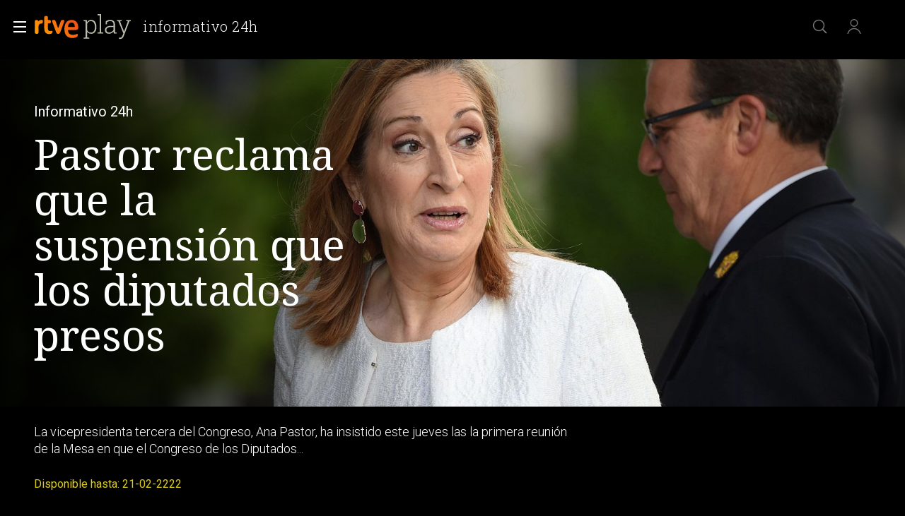

--- FILE ---
content_type: application/javascript; charset=UTF-8
request_url: https://dev.visualwebsiteoptimizer.com/j.php?a=864486&u=https%3A%2F%2Fwww.rtve.es%2Fplay%2Fvideos%2Finformativo-24h%2Fcongreso-pastor-reclama-suspension-diputados-presos%2F5235704%2F&vn=2.1&x=true
body_size: 12259
content:
(function(){function _vwo_err(e){function gE(e,a){return"https://dev.visualwebsiteoptimizer.com/ee.gif?a=864486&s=j.php&_cu="+encodeURIComponent(window.location.href)+"&e="+encodeURIComponent(e&&e.message&&e.message.substring(0,1e3)+"&vn=")+(e&&e.code?"&code="+e.code:"")+(e&&e.type?"&type="+e.type:"")+(e&&e.status?"&status="+e.status:"")+(a||"")}var vwo_e=gE(e);try{typeof navigator.sendBeacon==="function"?navigator.sendBeacon(vwo_e):(new Image).src=vwo_e}catch(err){}}try{var extE=0,prevMode=false;window._VWO_Jphp_StartTime = (window.performance && typeof window.performance.now === 'function' ? window.performance.now() : new Date().getTime());;;(function(){window._VWO=window._VWO||{};var aC=window._vwo_code;if(typeof aC==='undefined'){window._vwo_mt='dupCode';return;}if(window._VWO.sCL){window._vwo_mt='dupCode';window._VWO.sCDD=true;try{if(aC){clearTimeout(window._vwo_settings_timer);var h=document.querySelectorAll('#_vis_opt_path_hides');var x=h[h.length>1?1:0];x&&x.remove();}}catch(e){}return;}window._VWO.sCL=true;;window._vwo_mt="live";var localPreviewObject={};var previewKey="_vis_preview_"+864486;var wL=window.location;;try{localPreviewObject[previewKey]=window.localStorage.getItem(previewKey);JSON.parse(localPreviewObject[previewKey])}catch(e){localPreviewObject[previewKey]=""}try{window._vwo_tm="";var getMode=function(e){var n;if(window.name.indexOf(e)>-1){n=window.name}else{n=wL.search.match("_vwo_m=([^&]*)");n=n&&atob(decodeURIComponent(n[1]))}return n&&JSON.parse(n)};var ccMode=getMode("_vwo_cc");if(window.name.indexOf("_vis_heatmap")>-1||window.name.indexOf("_vis_editor")>-1||ccMode||window.name.indexOf("_vis_preview")>-1){try{if(ccMode){window._vwo_mt=decodeURIComponent(wL.search.match("_vwo_m=([^&]*)")[1])}else if(window.name&&JSON.parse(window.name)){window._vwo_mt=window.name}}catch(e){if(window._vwo_tm)window._vwo_mt=window._vwo_tm}}else if(window._vwo_tm.length){window._vwo_mt=window._vwo_tm}else if(location.href.indexOf("_vis_opt_preview_combination")!==-1&&location.href.indexOf("_vis_test_id")!==-1){window._vwo_mt="sharedPreview"}else if(localPreviewObject[previewKey]){window._vwo_mt=JSON.stringify(localPreviewObject)}if(window._vwo_mt!=="live"){;if(typeof extE!=="undefined"){extE=1}if(!getMode("_vwo_cc")){(function(){var cParam='';try{if(window.VWO&&window.VWO.appliedCampaigns){var campaigns=window.VWO.appliedCampaigns;for(var cId in campaigns){if(campaigns.hasOwnProperty(cId)){var v=campaigns[cId].v;if(cId&&v){cParam='&c='+cId+'-'+v+'-1';break;}}}}}catch(e){}var prevMode=false;_vwo_code.load('https://dev.visualwebsiteoptimizer.com/j.php?mode='+encodeURIComponent(window._vwo_mt)+'&a=864486&f=1&u='+encodeURIComponent(window._vis_opt_url||document.URL)+'&eventArch=true'+'&x=true'+cParam,{sL:window._vwo_code.sL});if(window._vwo_code.sL){prevMode=true;}})();}else{(function(){window._vwo_code&&window._vwo_code.finish();_vwo_ccc={u:"/j.php?a=864486&u=https%3A%2F%2Fwww.rtve.es%2Fplay%2Fvideos%2Finformativo-24h%2Fcongreso-pastor-reclama-suspension-diputados-presos%2F5235704%2F&vn=2.1&x=true"};var s=document.createElement("script");s.src="https://app.vwo.com/visitor-behavior-analysis/dist/codechecker/cc.min.js?r="+Math.random();document.head.appendChild(s)})()}}}catch(e){var vwo_e=new Image;vwo_e.src="https://dev.visualwebsiteoptimizer.com/ee.gif?s=mode_det&e="+encodeURIComponent(e&&e.stack&&e.stack.substring(0,1e3)+"&vn=");aC&&window._vwo_code.finish()}})();
;;window._vwo_cookieDomain="rtve.es";;;;_vwo_surveyAssetsBaseUrl="https://cdn.visualwebsiteoptimizer.com/";;if(prevMode){return}if(window._vwo_mt === "live"){window.VWO=window.VWO||[];window._vwo_acc_id=864486;window.VWO._=window.VWO._||{};;;window.VWO.visUuid="D914FA1362ED1D54A06EE7EF2A1B52134|1d647fb35a6055960894f5b392ca2e68";
;_vwo_code.sT=_vwo_code.finished();(function(c,a,e,d,b,z,g,sT){if(window.VWO._&&window.VWO._.isBot)return;const cookiePrefix=window._vwoCc&&window._vwoCc.cookiePrefix||"";const useLocalStorage=sT==="ls";const cookieName=cookiePrefix+"_vwo_uuid_v2";const escapedCookieName=cookieName.replace(/([.*+?^${}()|[\]\\])/g,"\\$1");const cookieDomain=g;function getValue(){if(useLocalStorage){return localStorage.getItem(cookieName)}else{const regex=new RegExp("(^|;\\s*)"+escapedCookieName+"=([^;]*)");const match=e.cookie.match(regex);return match?decodeURIComponent(match[2]):null}}function setValue(value,days){if(useLocalStorage){localStorage.setItem(cookieName,value)}else{e.cookie=cookieName+"="+value+"; expires="+new Date(864e5*days+ +new Date).toGMTString()+"; domain="+cookieDomain+"; path=/"}}let existingValue=null;if(sT){const cookieRegex=new RegExp("(^|;\\s*)"+escapedCookieName+"=([^;]*)");const cookieMatch=e.cookie.match(cookieRegex);const cookieValue=cookieMatch?decodeURIComponent(cookieMatch[2]):null;const lsValue=localStorage.getItem(cookieName);if(useLocalStorage){if(lsValue){existingValue=lsValue;if(cookieValue){e.cookie=cookieName+"=; expires=Thu, 01 Jan 1970 00:00:01 GMT; domain="+cookieDomain+"; path=/"}}else if(cookieValue){localStorage.setItem(cookieName,cookieValue);e.cookie=cookieName+"=; expires=Thu, 01 Jan 1970 00:00:01 GMT; domain="+cookieDomain+"; path=/";existingValue=cookieValue}}else{if(cookieValue){existingValue=cookieValue;if(lsValue){localStorage.removeItem(cookieName)}}else if(lsValue){e.cookie=cookieName+"="+lsValue+"; expires="+new Date(864e5*366+ +new Date).toGMTString()+"; domain="+cookieDomain+"; path=/";localStorage.removeItem(cookieName);existingValue=lsValue}}a=existingValue||a}else{const regex=new RegExp("(^|;\\s*)"+escapedCookieName+"=([^;]*)");const match=e.cookie.match(regex);a=match?decodeURIComponent(match[2]):a}-1==e.cookie.indexOf("_vis_opt_out")&&-1==d.location.href.indexOf("vwo_opt_out=1")&&(window.VWO.visUuid=a),a=a.split("|"),b=new Image,g=window._vis_opt_domain||c||d.location.hostname.replace(/^www\./,""),b.src="https://dev.visualwebsiteoptimizer.com/eu01/v.gif?cd="+(window._vis_opt_cookieDays||0)+"&a=864486&d="+encodeURIComponent(d.location.hostname.replace(/^www\./,"") || c)+"&u="+a[0]+"&h="+a[1]+"&t="+z,d.vwo_iehack_queue=[b],setValue(a.join("|"),366)})("rtve.es",window.VWO.visUuid,document,window,0,_vwo_code.sT,"rtve.es","false"||null);
;clearTimeout(window._vwo_settings_timer);window._vwo_settings_timer=null;;;;;var vwoCode=window._vwo_code;if(vwoCode.filterConfig&&vwoCode.filterConfig.filterTime==="balanced"){vwoCode.removeLoaderAndOverlay()}var vwo_CIF=false;var UAP=false;;;var _vwo_style=document.getElementById('_vis_opt_path_hides'),_vwo_css=(vwoCode.hide_element_style?vwoCode.hide_element_style():'{opacity:0 !important;filter:alpha(opacity=0) !important;background:none !important;transition:none !important;}')+':root {--vwo-el-opacity:0 !important;--vwo-el-filter:alpha(opacity=0) !important;--vwo-el-bg:none !important;--vwo-el-ts:none !important;}',_vwo_text=window._vwo_code.sL ? '' : "" + _vwo_css;if (_vwo_style) { var e = _vwo_style.classList.contains("_vis_hide_layer") && _vwo_style; if (UAP && !UAP() && vwo_CIF && !vwo_CIF()) { e ? e.parentNode.removeChild(e) : _vwo_style.parentNode.removeChild(_vwo_style) } else { if (e) { var t = _vwo_style = document.createElement("style"), o = document.getElementsByTagName("head")[0], s = document.querySelector("#vwoCode"); t.setAttribute("id", "_vis_opt_path_hides"), s && t.setAttribute("nonce", s.nonce), t.setAttribute("type", "text/css"), o.appendChild(t) } if (_vwo_style.styleSheet) _vwo_style.styleSheet.cssText = _vwo_text; else { var l = document.createTextNode(_vwo_text); _vwo_style.appendChild(l) } e ? e.parentNode.removeChild(e) : _vwo_style.removeChild(_vwo_style.childNodes[0])}};window.VWO.ssMeta = { enabled: 0, noSS: 0 };;;VWO._=VWO._||{};window._vwo_clicks=false;VWO._.allSettings=(function(){return{dataStore:{campaigns:{47:{"globalCode":[],"manual":false,"id":47,"ss":null,"version":2,"combs":[],"status":"RUNNING","multiple_domains":0,"ibe":1,"stag":0,"clickmap":0,"mt":{"1":"11888749"},"triggers":[11888746],"exclude_url":"","pc_traffic":100,"sections":{"1":{"variations":[],"path":"","triggers":[]}},"comb_n":[],"name":"Click inicio de sesión Report","segment_code":"true","metrics":[{"metricId":1300483,"id":1,"type":"m"}],"type":"INSIGHTS_METRIC","ep":1741083634000,"urlRegex":".*","goals":{"1":{"url":"#open_users > a","identifier":"vwo_dom_click","type":"CUSTOM_GOAL","mca":false}}}, 61:{"globalCode":[],"manual":false,"id":61,"ss":null,"version":2,"combs":[],"status":"RUNNING","multiple_domains":0,"ibe":1,"stag":0,"mt":{"1":"15815132"},"clickmap":0,"triggers":[15815129],"cEV":1,"exclude_url":"","pc_traffic":100,"sections":{"1":{"variations":[],"path":"","triggers":[]}},"comb_n":[],"name":"Click en Registro Report","segment_code":"true","metrics":[{"metricId":1591970,"id":1,"type":"m"}],"type":"INSIGHTS_METRIC","ep":1751572204000,"urlRegex":".*","goals":{"1":{"url":".boton, #gigya-login-form > div:nth-child(2) > div:nth-child(2) > div:nth-child(11) > input:nth-child(1)","identifier":"vwo_dom_click","type":"CUSTOM_GOAL","mca":false}}}, 62:{"globalCode":[],"manual":false,"id":62,"ss":null,"version":2,"combs":[],"status":"RUNNING","multiple_domains":0,"ibe":1,"stag":0,"mt":{"1":"15961067"},"clickmap":0,"triggers":[15961064],"cEV":1,"exclude_url":"","pc_traffic":100,"sections":{"1":{"variations":[],"path":"","triggers":[]}},"comb_n":[],"name":"click crear cuenta - video Report","segment_code":"true","metrics":[{"metricId":1598585,"id":1,"type":"m"}],"type":"INSIGHTS_METRIC","ep":1751973208000,"urlRegex":".*","goals":{"1":{"url":"#popupLoginAdvice > ul > li:nth-child(2)","identifier":"vwo_dom_click","type":"CUSTOM_GOAL","mca":false}}}, 33:{"globalCode":[],"manual":false,"id":33,"ss":null,"version":1,"combs":{"1":1},"status":"RUNNING","multiple_domains":0,"ibe":1,"stag":0,"clickmap":0,"mt":{"12":"8834562"},"triggers":[8834559],"exclude_url":"","pc_traffic":100,"sections":{"1":{"variations":[],"path":"","triggers":[]}},"comb_n":{"1":"Website"},"name":"Click verificar código","segment_code":"true","metrics":[{"metricId":0,"id":12,"type":"g"}],"type":"TRACK","ep":1729067453000,"urlRegex":"^https\\:\\\/\\\/rtve\\.es.*$","goals":{"12":{"url":"#gigya-otp-update-form > div:nth-child(3) > div.gigya-composite-control.gigya-composite-control-submit > input","mca":false,"pUrl":"^https\\:\\\/\\\/rtve\\.es.*$","pExcludeUrl":"","type":"CLICK_ELEMENT"}}}, 68:{"globalCode":[],"manual":false,"id":68,"ss":null,"version":2,"combs":[],"status":"RUNNING","multiple_domains":0,"ibe":1,"stag":0,"mt":{"1":"16008332"},"clickmap":0,"triggers":[16008329],"cEV":1,"exclude_url":"","pc_traffic":100,"sections":{"1":{"variations":[],"path":"","triggers":[]}},"comb_n":[],"name":"Click verificar código Report","segment_code":"true","metrics":[{"metricId":1602230,"id":1,"type":"m"}],"type":"INSIGHTS_METRIC","ep":1752068663000,"urlRegex":".*","goals":{"1":{"url":"VERIFICAR","identifier":"vwo_dom_click","type":"CUSTOM_GOAL","mca":false}}}, 71:{"globalCode":[],"manual":false,"id":71,"ss":null,"version":4,"combs":{"1":1},"status":"RUNNING","multiple_domains":0,"ibe":1,"stag":0,"mt":{"3":"16038476","1":"16038470","4":"16038479","2":"16038473"},"clickmap":0,"triggers":[16038467],"cEV":1,"exclude_url":"","pc_traffic":100,"sections":{"1":{"globalWidgetSnippetIds":{"1":[]},"variations":{"1":[]},"path":"","triggers":[]}},"comb_n":{"1":"website"},"name":"Prueba acceso login\/registro (crear cuenta)","segment_code":"true","metrics":[{"metricId":0,"id":1,"type":"g"},{"metricId":0,"id":2,"type":"g"},{"metricId":0,"id":3,"type":"g"},{"metricId":0,"id":4,"type":"g"}],"type":"INSIGHTS_FUNNEL","ep":1752141967000,"urlRegex":".*","goals":{"3":{"url":"#register-site-login > div.gigya-composite-control.gigya-composite-control-submit > input","identifier":"vwo_dom_click","type":"CUSTOM_GOAL","mca":true},"1":{"url":["open_users"],"identifier":"vwo_dom_click","type":"CUSTOM_GOAL","mca":true},"4":{"url":"#gigya-otp-update-form > div:nth-child(3) > div.gigya-composite-control.gigya-composite-control-submit > input","identifier":"vwo_dom_click","type":"CUSTOM_GOAL","mca":true},"2":{"url":"CREAR UNA CUENTA NUEVA","identifier":"vwo_dom_click","type":"CUSTOM_GOAL","mca":true}}}, 74:{"globalCode":[],"manual":false,"id":74,"ss":null,"version":6,"combs":{"1":1},"status":"RUNNING","multiple_domains":0,"ibe":1,"stag":0,"mt":{"2":"16038899","1":"16038896"},"clickmap":0,"triggers":[16038893],"cEV":1,"exclude_url":"","pc_traffic":100,"sections":{"1":{"globalWidgetSnippetIds":{"1":[]},"variations":{"1":[]},"path":"","triggers":[]}},"comb_n":{"1":"website"},"name":"Prueba acceso login\/registro (login)","segment_code":"true","metrics":[{"metricId":0,"id":1,"type":"g"},{"metricId":0,"id":2,"type":"g"}],"type":"INSIGHTS_FUNNEL","ep":1752143567000,"urlRegex":".*","goals":{"2":{"url":"#gigya-login-form > div.gigya-layout-row.with-divider > div.gigya-layout-cell.responsive.with-site-login > div.gigya-composite-control.gigya-composite-control-submit > input","identifier":"vwo_dom_click","type":"CUSTOM_GOAL","mca":true},"1":{"url":["open_users"],"identifier":"vwo_dom_click","type":"CUSTOM_GOAL","mca":true}}}, 80:{"globalCode":[],"manual":false,"id":80,"ss":null,"version":2,"combs":[],"status":"RUNNING","multiple_domains":0,"ibe":1,"stag":0,"mt":{"1":"16050308"},"clickmap":0,"triggers":[16050305],"cEV":1,"exclude_url":"","pc_traffic":100,"sections":{"1":{"variations":[],"path":"","triggers":[]}},"comb_n":[],"name":"Click verificar código (By VWO Support) Report","segment_code":"true","metrics":[{"metricId":1605797,"id":1,"type":"m"}],"type":"INSIGHTS_METRIC","ep":1752165643000,"urlRegex":".*","goals":{"1":{"url":["gigya-input-submit"],"identifier":"vwo_dom_click","type":"CUSTOM_GOAL","mca":false}}}, 99:{"globalCode":[],"manual":false,"id":99,"ss":null,"version":10,"combs":{"1":1},"status":"RUNNING","multiple_domains":0,"ibe":1,"stag":0,"clickmap":0,"mt":{"2":"16709319","1":"16709316"},"triggers":[16709313],"exclude_url":"","pc_traffic":100,"sections":{"1":{"globalWidgetSnippetIds":{"1":[]},"variations":{"1":[]},"path":"","triggers":[]}},"comb_n":{"1":"website"},"name":"Prueba acceso login\/registro (RRSS) (Audiencia segmentada)","segment_code":"(_vwo_s().f_b(_vwo_s().gC('UID')))","metrics":[{"metricId":0,"id":1,"type":"g"},{"metricId":0,"id":2,"type":"g"}],"type":"INSIGHTS_FUNNEL","ep":1753698615000,"urlRegex":".*","goals":{"2":{"url":"#Facebook_btn > div, #Google_btn > div, #Twitter_btn > div, #Apple_btn > div","identifier":"vwo_dom_click","type":"CUSTOM_GOAL","mca":true},"1":{"url":["open_users"],"identifier":"vwo_dom_click","type":"CUSTOM_GOAL","mca":true}}}, 98:{"globalCode":[],"manual":false,"id":98,"ss":null,"version":8,"combs":{"1":1},"status":"RUNNING","multiple_domains":0,"ibe":1,"stag":0,"clickmap":0,"mt":{"2":"16709082","1":"16709079"},"triggers":[16709076],"exclude_url":"","pc_traffic":100,"sections":{"1":{"globalWidgetSnippetIds":{"1":[]},"variations":{"1":[]},"path":"","triggers":[]}},"comb_n":{"1":"website"},"name":"Prueba acceso login\/registro (login) (Audiencia segmentada)","segment_code":"(_vwo_s().f_b(_vwo_s().gC('UID')))","metrics":[{"metricId":0,"id":1,"type":"g"},{"metricId":0,"id":2,"type":"g"}],"type":"INSIGHTS_FUNNEL","ep":1753697708000,"urlRegex":".*","goals":{"2":{"url":"#gigya-login-form > div.gigya-layout-row.with-divider > div.gigya-layout-cell.responsive.with-site-login > div.gigya-composite-control.gigya-composite-control-submit > input","identifier":"vwo_dom_click","type":"CUSTOM_GOAL","mca":true},"1":{"url":["open_users"],"identifier":"vwo_dom_click","type":"CUSTOM_GOAL","mca":true}}}, 94:{"globalCode":[],"manual":false,"id":94,"ss":null,"version":16,"combs":{"1":1},"status":"RUNNING","multiple_domains":0,"ibe":1,"stag":0,"clickmap":0,"mt":{"2":"16709451","1":"16709448"},"triggers":[16709430],"exclude_url":"","pc_traffic":100,"sections":{"1":{"globalWidgetSnippetIds":{"1":[]},"variations":{"1":[]},"path":"","triggers":[]}},"comb_n":{"1":"website"},"name":"Flujo login\/registro (total interacción)","segment_code":"(_vwo_s().f_b(_vwo_s().gC('UID')))","metrics":[{"metricId":0,"id":1,"type":"g"},{"metricId":0,"id":2,"type":"g"}],"type":"INSIGHTS_FUNNEL","ep":1752754836000,"urlRegex":".*","goals":{"2":{"url":"#gigya-login-form > div.gigya-layout-row.with-divider > div.gigya-layout-cell.responsive.with-site-login > a, #gigya-login-form > div.gigya-layout-row.with-divider > div.gigya-layout-cell.responsive.with-site-login > div.gigya-composite-control.gigya-composite-control-submit > input","identifier":"vwo_dom_click","type":"CUSTOM_GOAL","mca":true},"1":{"url":["open_users"],"identifier":"vwo_dom_click","type":"CUSTOM_GOAL","mca":true}}}, 81:{"globalCode":[],"manual":false,"id":81,"ss":null,"version":2,"combs":[],"status":"RUNNING","multiple_domains":0,"ibe":1,"stag":0,"mt":{"1":"16057298"},"clickmap":0,"triggers":[16057295],"cEV":1,"exclude_url":"","pc_traffic":100,"sections":{"1":{"variations":[],"path":"","triggers":[]}},"comb_n":[],"name":"Click verificar código 1 Report","segment_code":"true","metrics":[{"metricId":1606430,"id":1,"type":"m"}],"type":"INSIGHTS_METRIC","ep":1752180989000,"urlRegex":".*","goals":{"1":{"url":"#gigya-otp-update-form > div:nth-of-type(3) > div:nth-of-type(1) > input:nth-of-type(1)","identifier":"vwo_dom_click","type":"CUSTOM_GOAL","mca":false}}}, 64:{"globalCode":[],"manual":false,"id":64,"ss":null,"version":2,"combs":{"1":1},"status":"RUNNING","multiple_domains":0,"ibe":1,"stag":0,"mt":{"3":"16708362","1":"16708356","4":"16708365","2":"16708359"},"clickmap":0,"triggers":[15962054],"cEV":1,"exclude_url":"","pc_traffic":100,"sections":{"1":{"globalWidgetSnippetIds":{"1":[]},"variations":{"1":[]},"path":"","triggers":[]}},"comb_n":{"1":"website"},"name":"Embudo crear cuenta (verificar = path)","segment_code":"true","metrics":[{"metricId":0,"id":1,"type":"g"},{"metricId":0,"id":2,"type":"g"},{"metricId":0,"id":3,"type":"g"},{"metricId":0,"id":4,"type":"g"}],"type":"INSIGHTS_FUNNEL","ep":1751974735000,"urlRegex":".*","goals":{"3":{"url":"#register-site-login > div.gigya-composite-control.gigya-composite-control-submit > input","identifier":"vwo_dom_click","type":"CUSTOM_GOAL","mca":true},"1":{"url":["icon.progressBar.play"],"identifier":"vwo_dom_click","type":"CUSTOM_GOAL","mca":true},"4":{"url":"#gigya-otp-update-form > div:nth-child(3) > div.gigya-composite-control.gigya-composite-control-submit > input","identifier":"vwo_dom_click","type":"CUSTOM_GOAL","mca":true},"2":{"url":["btn-register"],"identifier":"vwo_dom_click","type":"CUSTOM_GOAL","mca":true}}}, 57:{"globalCode":[],"manual":false,"id":57,"funnel":[{"globalCode":[],"manual":false,"v":1,"id":58,"ss":null,"version":1,"combs":{"1":1},"status":"RUNNING","multiple_domains":0,"ibe":1,"clickmap":0,"triggers":["8834487"],"exclude_url":"","name":"New Funnel","sections":{"1":{"path":"","variations":[]}},"isSpaRevertFeatureEnabled":true,"comb_n":{"1":"Website"},"segment_code":"true","pc_traffic":100,"type":"FUNNEL","ep":1743506270000,"urlRegex":".*","goals":[{"type":"SEPARATE_PAGE","id":16},{"type":"SEPARATE_PAGE","id":17},{"type":"CLICK_ELEMENT","id":15}]}],"ss":null,"version":1,"combs":{"1":1},"status":"RUNNING","multiple_domains":0,"ibe":1,"stag":0,"clickmap":0,"mt":{"17":"12819321"},"triggers":[12819267],"exclude_url":"","pc_traffic":100,"sections":{"1":{"variations":[],"path":"","triggers":[]}},"comb_n":{"1":"Website"},"name":"Página Valle Salvaje","segment_code":"true","metrics":[{"metricId":0,"id":17,"type":"g"}],"type":"TRACK","ep":1743506239000,"urlRegex":"^https\\:\\\/\\\/rtve\\.es\\\/.*$","goals":{"17":{"mca":false,"pUrl":"","excludeUrl":"","pExcludeUrl":"","urlRegex":"^https\\:\\\/\\\/rtve\\.es\\\/play\\\/videos\\\/valle\\-salvaje\\\/?(?:[\\?#].*)?$","type":"SEPARATE_PAGE"}}}, 25:{"globalCode":[],"manual":false,"id":25,"ss":null,"version":2,"combs":{"1":1},"status":"RUNNING","multiple_domains":0,"ibe":1,"stag":0,"mt":[],"clickmap":0,"triggers":[8541074],"type":"ANALYZE_FORM","exclude_url":"","name":"Crear nueva cuenta","sections":{"1":{"variations":{"1":[]},"path":"","triggers":[]}},"comb_n":{"1":"website"},"pc_traffic":100,"segment_code":"true","metrics":[],"ep":1727857940000,"urlRegex":"^https\\:\\\/\\\/rtve\\.es.*$","forms":["form[id='gigya-register-form']"],"goals":{"1":{"mca":false,"excludeUrl":"","type":"ENGAGEMENT","urlRegex":"^.*$","pUrl":"^.*$"}}}, 26:{"globalCode":[],"manual":false,"id":26,"ss":null,"version":1,"combs":{"1":1},"status":"RUNNING","multiple_domains":0,"ibe":1,"stag":0,"clickmap":0,"mt":{"6":"8834235"},"triggers":[8834232],"exclude_url":"","pc_traffic":100,"sections":{"1":{"variations":[],"path":"","triggers":[]}},"comb_n":{"1":"Website"},"name":"Inicio sesión","segment_code":"true","metrics":[{"metricId":0,"id":6,"type":"g"}],"type":"TRACK","ep":1729066547000,"urlRegex":"^https\\:\\\/\\\/rtve\\.es.*$","goals":{"6":{"url":"#gigya-login-form > div.gigya-layout-row.with-divider > div.gigya-layout-cell.responsive.with-site-login > div.gigya-composite-control.gigya-composite-control-submit > input","mca":false,"pUrl":"^https\\:\\\/\\\/rtve\\.es.*$","pExcludeUrl":"","type":"CLICK_ELEMENT"}}}, 27:{"globalCode":[],"manual":false,"id":27,"funnel":[{"globalCode":[],"manual":false,"v":2,"id":32,"ss":null,"version":1,"combs":{"1":1},"status":"RUNNING","multiple_domains":0,"ibe":1,"clickmap":0,"triggers":["8834487"],"exclude_url":"","name":"crear cuenta facebook","sections":{"1":{"path":"","variations":[]}},"isSpaRevertFeatureEnabled":true,"comb_n":{"1":"Website"},"segment_code":"true","pc_traffic":100,"type":"FUNNEL","ep":1729067300000,"urlRegex":".*","goals":[{"type":"CLICK_ELEMENT","id":7},{"type":"CLICK_ELEMENT","id":8},{"type":"CLICK_ELEMENT","id":9}]}],"ss":null,"version":1,"combs":{"1":1},"status":"RUNNING","multiple_domains":0,"ibe":1,"stag":0,"mt":{"7":"17693118"},"clickmap":0,"triggers":[8834313],"cEV":1,"exclude_url":"","pc_traffic":100,"sections":{"1":{"variations":[],"path":"","triggers":[]}},"comb_n":{"1":"Website"},"name":"Crear cuenta","segment_code":"true","metrics":[{"metricId":0,"id":7,"type":"g"}],"type":"TRACK","ep":1729066630000,"urlRegex":"^https\\:\\\/\\\/rtve\\.es.*$","goals":{"7":{"url":"#gigya-login-form > div.gigya-layout-row.with-divider > div.gigya-layout-cell.responsive.with-site-login > a","mca":false,"pUrl":"^https\\:\\\/\\\/rtve\\.es.*$","pExcludeUrl":"","type":"CLICK_ELEMENT"}}}, 28:{"globalCode":[],"manual":false,"id":28,"funnel":[{"globalCode":[],"manual":false,"v":2,"id":32,"ss":null,"version":1,"combs":{"1":1},"status":"RUNNING","multiple_domains":0,"ibe":1,"clickmap":0,"triggers":["8834487"],"exclude_url":"","name":"crear cuenta facebook","sections":{"1":{"path":"","variations":[]}},"isSpaRevertFeatureEnabled":true,"comb_n":{"1":"Website"},"segment_code":"true","pc_traffic":100,"type":"FUNNEL","ep":1729067300000,"urlRegex":".*","goals":[{"type":"CLICK_ELEMENT","id":7},{"type":"CLICK_ELEMENT","id":8},{"type":"CLICK_ELEMENT","id":9}]}],"ss":null,"version":1,"combs":{"1":1},"status":"RUNNING","multiple_domains":0,"ibe":1,"stag":0,"mt":{"8":"17693121"},"clickmap":0,"triggers":[8834331],"cEV":1,"exclude_url":"","pc_traffic":100,"sections":{"1":{"variations":[],"path":"","triggers":[]}},"comb_n":{"1":"Website"},"name":"Click crear cuenta red social","segment_code":"true","metrics":[{"metricId":0,"id":8,"type":"g"}],"type":"TRACK","ep":1729066728000,"urlRegex":"^https\\:\\\/\\\/rtve\\.es.*$","goals":{"8":{"url":"#register-site-login > div:nth-child(1) > button","mca":false,"pUrl":"^https\\:\\\/\\\/rtve\\.es.*$","pExcludeUrl":"","type":"CLICK_ELEMENT"}}}, 29:{"globalCode":[],"manual":false,"id":29,"funnel":[{"globalCode":[],"manual":false,"v":2,"id":32,"ss":null,"version":1,"combs":{"1":1},"status":"RUNNING","multiple_domains":0,"ibe":1,"clickmap":0,"triggers":["8834487"],"exclude_url":"","name":"crear cuenta facebook","sections":{"1":{"path":"","variations":[]}},"isSpaRevertFeatureEnabled":true,"comb_n":{"1":"Website"},"segment_code":"true","pc_traffic":100,"type":"FUNNEL","ep":1729067300000,"urlRegex":".*","goals":[{"type":"CLICK_ELEMENT","id":7},{"type":"CLICK_ELEMENT","id":8},{"type":"CLICK_ELEMENT","id":9}]}],"ss":null,"version":1,"combs":{"1":1},"status":"RUNNING","multiple_domains":0,"ibe":1,"stag":0,"mt":{"9":"17693124"},"clickmap":0,"triggers":[8834361],"cEV":1,"exclude_url":"","pc_traffic":100,"sections":{"1":{"variations":[],"path":"","triggers":[]}},"comb_n":{"1":"Website"},"name":"Crear cuenta facebook","segment_code":"true","metrics":[{"metricId":0,"id":9,"type":"g"}],"type":"TRACK","ep":1729066830000,"urlRegex":"^https\\:\\\/\\\/rtve\\.es.*$","goals":{"9":{"url":"#Facebook_btn > div","mca":false,"pUrl":"^https\\:\\\/\\\/rtve\\.es\\\/?(?:[\\?#].*)?$","pExcludeUrl":"","type":"CLICK_ELEMENT"}}}, 30:{"globalCode":[],"manual":false,"id":30,"ss":null,"version":1,"combs":{"1":1},"status":"RUNNING","multiple_domains":0,"ibe":1,"stag":0,"clickmap":0,"mt":{"10":"8834385"},"triggers":[8834382],"exclude_url":"","pc_traffic":100,"sections":{"1":{"variations":[],"path":"","triggers":[]}},"comb_n":{"1":"Website"},"name":"Click crear cuenta Gmail","segment_code":"true","metrics":[{"metricId":0,"id":10,"type":"g"}],"type":"TRACK","ep":1729066898000,"urlRegex":"^https\\:\\\/\\\/rtve\\.es.*$","goals":{"10":{"url":"#Google_btn > div","mca":false,"pUrl":"^https\\:\\\/\\\/rtve\\.es.*$","pExcludeUrl":"","type":"CLICK_ELEMENT"}}}, 2:{"globalCode":[],"manual":false,"id":2,"ss":null,"version":2,"combs":{"1":1},"status":"RUNNING","multiple_domains":0,"ibe":1,"stag":0,"mt":[],"clickmap":0,"triggers":[6917146],"type":"ANALYZE_HEATMAP","exclude_url":"","name":"Heatmap","sections":{"1":{"variation_names":{"1":"website"},"variations":{"1":[]},"path":"","triggers":[]}},"comb_n":{"1":"website"},"pc_traffic":100,"segment_code":"true","metrics":[],"main":true,"ep":1710928579000,"urlRegex":"^.*$","goals":{"1":{"mca":false,"excludeUrl":"","type":"ENGAGEMENT","urlRegex":"^.*$","pUrl":"^.*$"}}}, 3:{"globalCode":[],"manual":false,"stag":0,"id":3,"mt":[],"cnv":{"fps":2,"res":480},"version":2,"triggers":[18640580],"combs":{"1":1},"bl":"","cEV":1,"status":"RUNNING","type":"ANALYZE_RECORDING","pc_traffic":100,"name":"Recording","ep":1711362263000,"clickmap":0,"wl":"","ss":null,"exclude_url":"","ibe":1,"sections":{"1":{"globalWidgetSnippetIds":{"1":[]},"variations":{"1":[]},"path":"","triggers":[]}},"comb_n":{"1":"website"},"multiple_domains":0,"segment_code":"true","metrics":[],"main":true,"aK":1,"urlRegex":"^.*$","goals":{"1":{"mca":false,"excludeUrl":"","type":"ENGAGEMENT","urlRegex":"^.*$","pUrl":"^.*$"}}}, 55:{"globalCode":[],"manual":false,"id":55,"funnel":[{"globalCode":[],"manual":false,"v":1,"id":58,"ss":null,"version":1,"combs":{"1":1},"status":"RUNNING","multiple_domains":0,"ibe":1,"clickmap":0,"triggers":["8834487"],"exclude_url":"","name":"New Funnel","sections":{"1":{"path":"","variations":[]}},"isSpaRevertFeatureEnabled":true,"comb_n":{"1":"Website"},"segment_code":"true","pc_traffic":100,"type":"FUNNEL","ep":1743506270000,"urlRegex":".*","goals":[{"type":"SEPARATE_PAGE","id":16},{"type":"SEPARATE_PAGE","id":17},{"type":"CLICK_ELEMENT","id":15}]}],"ss":null,"version":1,"combs":{"1":1},"status":"RUNNING","multiple_domains":0,"ibe":1,"stag":0,"clickmap":0,"mt":{"15":"12819324"},"triggers":[12819060],"exclude_url":"","pc_traffic":100,"sections":{"1":{"variations":[],"path":"","triggers":[]}},"comb_n":{"1":"Website"},"name":"Click Episodios Valle Salvaje","segment_code":"true","metrics":[{"metricId":0,"id":15,"type":"g"}],"type":"TRACK","ep":1743506054000,"urlRegex":"^https\\:\\\/\\\/rtve\\.es\\\/.*$","goals":{"15":{"url":"#topPage > div > div:nth-child(4) > section > nav > ul > li:nth-child(2) > a","mca":false,"pUrl":"^https\\:\\\/\\\/rtve\\.es\\\/play\\\/videos\\\/valle\\-salvaje\\\/?(?:[\\?#].*)?$","pExcludeUrl":"","type":"CLICK_ELEMENT"}}}, 56:{"globalCode":[],"manual":false,"id":56,"funnel":[{"globalCode":[],"manual":false,"v":1,"id":58,"ss":null,"version":1,"combs":{"1":1},"status":"RUNNING","multiple_domains":0,"ibe":1,"clickmap":0,"triggers":["8834487"],"exclude_url":"","name":"New Funnel","sections":{"1":{"path":"","variations":[]}},"isSpaRevertFeatureEnabled":true,"comb_n":{"1":"Website"},"segment_code":"true","pc_traffic":100,"type":"FUNNEL","ep":1743506270000,"urlRegex":".*","goals":[{"type":"SEPARATE_PAGE","id":16},{"type":"SEPARATE_PAGE","id":17},{"type":"CLICK_ELEMENT","id":15}]}],"ss":null,"version":1,"combs":{"1":1},"status":"RUNNING","multiple_domains":0,"ibe":1,"stag":0,"clickmap":0,"mt":{"16":"12819318"},"triggers":[12819231],"exclude_url":"","pc_traffic":100,"sections":{"1":{"variations":[],"path":"","triggers":[]}},"comb_n":{"1":"Website"},"name":"Página RTVE Play","segment_code":"true","metrics":[{"metricId":0,"id":16,"type":"g"}],"type":"TRACK","ep":1743506207000,"urlRegex":"^https\\:\\\/\\\/rtve\\.es\\\/.*$","goals":{"16":{"mca":false,"pUrl":"","excludeUrl":"","pExcludeUrl":"","urlRegex":"^https\\:\\\/\\\/rtve\\.es\\\/play\\\/?(?:[\\?#].*)?$","type":"SEPARATE_PAGE"}}}},changeSets:{},plugins:{"PIICONFIG":false,"ACCTZ":"GMT","UA":{"de":"Other","ps":"desktop:false:Mac OS X:10.15.7:ClaudeBot:1:Spider","os":"MacOS","dt":"spider","br":"Other"},"GEO":{"c":"Columbus","conC":"NA","rn":"Ohio","cEU":"","r":"OH","vn":"geoip2","cc":"US","cn":"United States"},"DACDNCONFIG":{"SD":false,"BSECJ":false,"SPA":true,"CKLV":false,"CINSTJS":false,"AST":false,"CRECJS":false,"eNC":false,"SPAR":false,"PRTHD":false,"aSM":true,"CSHS":false,"FB":false,"RDBG":false,"DT":{"TC":"function(){ return _vwo_t.cm('eO','js',VWO._.dtc.ctId); };","SEGMENTCODE":"function(){ return _vwo_s().f_e(_vwo_s().dt(),'mobile') };","DELAYAFTERTRIGGER":1000,"DEVICE":"mobile"},"DONT_IOS":false,"CJ":false,"SST":false,"DNDOFST":1000,"jsConfig":{"ivocpa":false,"ele":1,"recData360Enabled":1,"ge":1,"iche":1,"m360":1,"ast":0,"se":1,"earc":1,"vqe":false},"SCC":"{\"cache\":0}","debugEvt":false,"DLRE":false,"IAF":false,"UCP":false},"IP":"18.189.21.231","LIBINFO":{"OPA":{"PATH":"\/4.0","HASH":"47280cdd59145596dbd65a7c3edabdc2br"},"SURVEY":{"HASH":"b93ecc4fa61d6c9ca49cd4ee0de76dfdbr"},"WORKER":{"HASH":"70faafffa0475802f5ee03ca5ff74179br"},"SURVEY_HTML":{"HASH":"9e434dd4255da1c47c8475dbe2dcce30br"},"SURVEY_DEBUG_EVENTS":{"HASH":"682dde5d690e298595e1832b5a7e739bbr"},"DEBUGGER_UI":{"HASH":"ac2f1194867fde41993ef74a1081ed6bbr"},"EVAD":{"LIB_SUFFIX":"","HASH":""},"HEATMAP_HELPER":{"HASH":"c5d6deded200bc44b99989eeb81688a4br"},"TRACK":{"LIB_SUFFIX":"","HASH":"13868f8d526ad3d74df131c9d3ab264bbr"}}},vwoData:{"gC":null},crossDomain:{},integrations:{},events:{"vwo_networkChanged":{},"vwo_zoom":{},"vwo_customTrigger":{},"vwo_variationShown":{},"vwo_debugLogs":{},"vwo_dom_click":{"nS":["target.innerText","target"]},"vwo_trackGoalVisited":{},"vwo_newSessionCreated":{},"vwo_syncVisitorProp":{},"vwo_dom_hover":{},"vwo_sdkUsageStats":{},"vwo_analyzeHeatmap":{},"vwo_analyzeRecording":{},"vwo_repeatedHovered":{},"vwo_analyzeForm":{},"vwo_tabOut":{},"vwo_tabIn":{},"vwo_mouseout":{},"vwo_selection":{},"vwo_copy":{},"vwo_quickBack":{},"vwo_pageRefreshed":{},"vwo_cursorThrashed":{},"vwo_recommendation_block_shown":{},"vwo_sessionSync":{},"vwo_surveyAttempted":{},"vwo_screenViewed":{},"vwo_surveyQuestionDisplayed":{},"vwo_log":{},"vwo_surveyClosed":{},"vwo_sdkDebug":{},"vwo_orientationChanged":{},"vwo_appTerminated":{},"vwo_appComesInForeground":{},"vwo_surveyQuestionSubmitted":{},"vwo_appLaunched":{},"vwo_surveyCompleted":{},"vwo_autoCapture":{},"vwo_longPress":{},"vwo_fling":{},"vwo_goalVisit":{"nS":["expId"]},"vwo_doubleTap":{},"vwo_singleTap":{},"vwo_appNotResponding":{},"vwo_appCrashed":{},"vwo_page_session_count":{},"vwo_rC":{},"vwo_vA":{},"vwo_survey_surveyCompleted":{},"vwo_survey_submit":{},"vwo_survey_reachedThankyou":{},"vwo_surveyDisplayed":{},"vwo_survey_questionAttempted":{},"vistaPopupRegistroPrueba":{},"clickBuscador":{},"vwo_survey_close":{},"vwo_customConversion":{},"vwo_revenue":{},"vwo_leaveIntent":{},"vwo_conversion":{},"vwo_timer":{"nS":["timeSpent"]},"vwo_dom_scroll":{"nS":["pxBottom","bottom","top","pxTop"]},"vwo_pageView":{},"vwo_dom_submit":{},"vwo_surveyQuestionAttempted":{},"vwo_surveyExtraData":{},"vwo_errorOnPage":{},"vwo_repeatedScrolled":{},"vwo_performance":{},"vwo_fmeSdkInit":{},"vwo_pageUnload":{},"vwo_appGoesInBackground":{},"vwo_scroll":{},"vwo_survey_questionShown":{},"vwo_survey_attempt":{},"vwo_survey_display":{},"vwo_survey_complete":{}},visitorProps:{"vwo_email":{},"vwo_domain":{}},uuid:"D914FA1362ED1D54A06EE7EF2A1B52134",syV:{},syE:{},cSE:{},CIF:false,syncEvent:"sessionCreated",syncAttr:"sessionCreated"},sCIds:{},oCids:["47","61","62","33","68","71","74","80","99","98","94","81","64","57","25","26","27","28","29","30","2","3","55","56"],triggers:{"16709076":{"cnds":["a",{"event":"vwo__activated","id":3,"filters":[["event.id","eq","98"]]},{"event":"vwo_notRedirecting","id":4,"filters":[]},{"event":"vwo_visibilityTriggered","id":5,"filters":[]},{"id":1000,"event":"vwo_pageView","filters":[["storage.cookies.UID","bl",null]]}],"dslv":2},"8834487":{"cnds":[{"id":1000,"event":"vwo_pageView","filters":[]}],"dslv":2},"15961067":{"cnds":[{"id":1000,"event":"vwo_dom_click","filters":[["event.target","sel","#popupLoginAdvice > ul > li:nth-child(2)"],["page.url","pgc","2518757"]]}],"dslv":2},"11888746":{"cnds":["a",{"event":"vwo__activated","id":3,"filters":[["event.id","eq","47"]]},{"event":"vwo_notRedirecting","id":4,"filters":[]},{"event":"vwo_visibilityTriggered","id":5,"filters":[]},{"id":1000,"event":"vwo_pageView","filters":[]}],"dslv":2},"16709319":{"cnds":[{"id":1000,"event":"vwo_dom_click","filters":[["event.target","sel","#Facebook_btn > div, #Google_btn > div, #Twitter_btn > div, #Apple_btn > div"]]}],"dslv":2},"75":{"cnds":[{"event":"vwo_urlChange","id":99}]},"11888749":{"cnds":[{"id":1000,"event":"vwo_dom_click","filters":[["event.target","sel","#open_users > a"]]}],"dslv":2},"12819321":{"cnds":["o",{"id":1000,"event":"vwo_pageView","filters":[["page.url","urlReg","^https\\:\\\/\\\/rtve\\.es\\\/play\\\/videos\\\/valle\\-salvaje\\\/?(?:[\\?#].*)?$"]]},{"id":1001,"event":"vwo_goalVisit","filters":[["page.url","urlReg","^https\\:\\\/\\\/rtve\\.es\\\/play\\\/videos\\\/valle\\-salvaje\\\/?(?:[\\?#].*)?$"],["event.expId","eq",57]]}],"dslv":2},"6917146":{"cnds":["a",{"event":"vwo__activated","id":3,"filters":[["event.id","eq","2"]]},{"event":"vwo_notRedirecting","id":4,"filters":[]},{"event":"vwo_visibilityTriggered","id":5,"filters":[]},{"id":1000,"event":"vwo_pageView","filters":[]}],"dslv":2},"5":{"cnds":[{"event":"vwo_postInit","id":101}]},"11":{"cnds":[{"event":"vwo_dynDataFetched","id":105,"filters":[["event.state","eq",1]]}]},"2":{"cnds":[{"event":"vwo_variationShown","id":100}]},"16038467":{"cnds":["a",{"event":"vwo__activated","id":3,"filters":[["event.id","eq","71"]]},{"event":"vwo_notRedirecting","id":4,"filters":[]},{"event":"vwo_visibilityTriggered","id":5,"filters":[]},{"id":1000,"event":"vwo_pageView","filters":[]}],"dslv":2},"9":{"cnds":[{"event":"vwo_groupCampTriggered","id":105}]},"8":{"cnds":[{"event":"vwo_pageView","id":102}]},"8834313":{"cnds":["a",{"event":"vwo__activated","id":3,"filters":[["event.id","eq","27"]]},{"event":"vwo_notRedirecting","id":4,"filters":[]},{"event":"vwo_visibilityTriggered","id":5,"filters":[]},{"id":1000,"event":"vwo_pageView","filters":[]}],"dslv":2},"12819318":{"cnds":["o",{"id":1000,"event":"vwo_pageView","filters":[["page.url","urlReg","^https\\:\\\/\\\/rtve\\.es\\\/play\\\/?(?:[\\?#].*)?$"]]},{"id":1001,"event":"vwo_goalVisit","filters":[["page.url","urlReg","^https\\:\\\/\\\/rtve\\.es\\\/play\\\/?(?:[\\?#].*)?$"],["event.expId","eq",56]]}],"dslv":2},"16038470":{"cnds":[{"id":1000,"event":"vwo_dom_click","filters":[["event.target","sel","#open_users"]]}],"dslv":2},"15962054":{"cnds":["a",{"event":"vwo__activated","id":3,"filters":[["event.id","eq","64"]]},{"event":"vwo_notRedirecting","id":4,"filters":[]},{"event":"vwo_visibilityTriggered","id":5,"filters":[]},{"id":1000,"event":"vwo_pageView","filters":[]}],"dslv":2},"16038476":{"cnds":[{"id":1000,"event":"vwo_dom_click","filters":[["event.target","sel","#register-site-login > div.gigya-composite-control.gigya-composite-control-submit > input"]]}],"dslv":2},"16038479":{"cnds":[{"id":1000,"event":"vwo_dom_click","filters":[["event.target","sel","#gigya-otp-update-form > div:nth-child(3) > div.gigya-composite-control.gigya-composite-control-submit > input"]]}],"dslv":2},"12819231":{"cnds":["a",{"event":"vwo__activated","id":3,"filters":[["event.id","eq","56"]]},{"event":"vwo_notRedirecting","id":4,"filters":[]},{"event":"vwo_visibilityTriggered","id":5,"filters":[]},{"id":1000,"event":"vwo_pageView","filters":[]}],"dslv":2},"8834559":{"cnds":["a",{"event":"vwo__activated","id":3,"filters":[["event.id","eq","33"]]},{"event":"vwo_notRedirecting","id":4,"filters":[]},{"event":"vwo_visibilityTriggered","id":5,"filters":[]},{"id":1000,"event":"vwo_pageView","filters":[]}],"dslv":2},"16050305":{"cnds":["a",{"event":"vwo__activated","id":3,"filters":[["event.id","eq","80"]]},{"event":"vwo_notRedirecting","id":4,"filters":[]},{"event":"vwo_visibilityTriggered","id":5,"filters":[]},{"id":1000,"event":"vwo_pageView","filters":[]}],"dslv":2},"16708362":{"cnds":[{"id":1000,"event":"vwo_dom_click","filters":[["event.target","sel","#register-site-login > div.gigya-composite-control.gigya-composite-control-submit > input"]]}],"dslv":2},"16708365":{"cnds":[{"id":1000,"event":"vwo_dom_click","filters":[["event.target","sel","#gigya-otp-update-form > div:nth-child(3) > div.gigya-composite-control.gigya-composite-control-submit > input"]]}],"dslv":2},"16050308":{"cnds":[{"id":1000,"event":"vwo_dom_click","filters":[["event.target","sel",".gigya-input-submit"]]}],"dslv":2},"16709430":{"cnds":["a",{"event":"vwo__activated","id":3,"filters":[["event.id","eq","94"]]},{"event":"vwo_notRedirecting","id":4,"filters":[]},{"event":"vwo_visibilityTriggered","id":5,"filters":[]},{"id":1000,"event":"vwo_pageView","filters":[["storage.cookies.UID","bl",null]]}],"dslv":2},"8834562":{"cnds":[{"id":1000,"event":"vwo_dom_click","filters":[["event.target","sel","#gigya-otp-update-form > div:nth-child(3) > div.gigya-composite-control.gigya-composite-control-submit > input"]]}],"dslv":2},"8834385":{"cnds":[{"id":1000,"event":"vwo_dom_click","filters":[["event.target","sel","#Google_btn > div"]]}],"dslv":2},"15815132":{"cnds":[{"id":1000,"event":"vwo_dom_click","filters":[["event.target","sel",".boton, #gigya-login-form > div:nth-child(2) > div:nth-child(2) > div:nth-child(11) > input:nth-child(1)"]]}],"dslv":2},"16709451":{"cnds":[{"id":1000,"event":"vwo_dom_click","filters":[["event.target","sel","#gigya-login-form > div.gigya-layout-row.with-divider > div.gigya-layout-cell.responsive.with-site-login > a, #gigya-login-form > div.gigya-layout-row.with-divider > div.gigya-layout-cell.responsive.with-site-login > div.gigya-composite-control.gigya-composite-control-submit > input"]]}],"dslv":2},"12819060":{"cnds":["a",{"event":"vwo__activated","id":3,"filters":[["event.id","eq","55"]]},{"event":"vwo_notRedirecting","id":4,"filters":[]},{"event":"vwo_visibilityTriggered","id":5,"filters":[]},{"id":1000,"event":"vwo_pageView","filters":[]}],"dslv":2},"18640580":{"cnds":["a",{"event":"vwo__activated","id":3,"filters":[["event.id","eq","3"]]},{"event":"vwo_notRedirecting","id":4,"filters":[]},{"event":"vwo_visibilityTriggered","id":5,"filters":[]},{"id":1000,"event":"vwo_pageView","filters":[]}],"dslv":2},"12819324":{"cnds":[{"id":1000,"event":"vwo_dom_click","filters":[["event.target","sel","#topPage > div > div:nth-child(4) > section > nav > ul > li:nth-child(2) > a"]]}],"dslv":2},"8541074":{"cnds":["a",{"event":"vwo__activated","id":3,"filters":[["event.id","eq","25"]]},{"event":"vwo_notRedirecting","id":4,"filters":[]},{"event":"vwo_visibilityTriggered","id":5,"filters":[]},{"id":1000,"event":"vwo_pageView","filters":[]}],"dslv":2},"16708356":{"cnds":[{"id":1000,"event":"vwo_dom_click","filters":[["event.target","sel",".icon.progressBar.play"]]}],"dslv":2},"17693124":{"cnds":[{"id":1000,"event":"vwo_dom_click","filters":[["event.target","sel","#Facebook_btn > div"]]}],"dslv":2},"8834361":{"cnds":["a",{"event":"vwo__activated","id":3,"filters":[["event.id","eq","29"]]},{"event":"vwo_notRedirecting","id":4,"filters":[]},{"event":"vwo_visibilityTriggered","id":5,"filters":[]},{"id":1000,"event":"vwo_pageView","filters":[]}],"dslv":2},"17693121":{"cnds":[{"id":1000,"event":"vwo_dom_click","filters":[["event.target","sel","#register-site-login > div:nth-child(1) > button"]]}],"dslv":2},"8834331":{"cnds":["a",{"event":"vwo__activated","id":3,"filters":[["event.id","eq","28"]]},{"event":"vwo_notRedirecting","id":4,"filters":[]},{"event":"vwo_visibilityTriggered","id":5,"filters":[]},{"id":1000,"event":"vwo_pageView","filters":[]}],"dslv":2},"17693118":{"cnds":[{"id":1000,"event":"vwo_dom_click","filters":[["event.target","sel","#gigya-login-form > div.gigya-layout-row.with-divider > div.gigya-layout-cell.responsive.with-site-login > a"]]}],"dslv":2},"16709079":{"cnds":[{"id":1000,"event":"vwo_dom_click","filters":[["event.target","sel","#open_users"]]}],"dslv":2},"8834232":{"cnds":["a",{"event":"vwo__activated","id":3,"filters":[["event.id","eq","26"]]},{"event":"vwo_notRedirecting","id":4,"filters":[]},{"event":"vwo_visibilityTriggered","id":5,"filters":[]},{"id":1000,"event":"vwo_pageView","filters":[]}],"dslv":2},"12819267":{"cnds":["a",{"event":"vwo__activated","id":3,"filters":[["event.id","eq","57"]]},{"event":"vwo_notRedirecting","id":4,"filters":[]},{"event":"vwo_visibilityTriggered","id":5,"filters":[]},{"id":1000,"event":"vwo_pageView","filters":[]}],"dslv":2},"16708359":{"cnds":[{"id":1000,"event":"vwo_dom_click","filters":[["event.target","sel","#btn-register"]]}],"dslv":2},"8834382":{"cnds":["a",{"event":"vwo__activated","id":3,"filters":[["event.id","eq","30"]]},{"event":"vwo_notRedirecting","id":4,"filters":[]},{"event":"vwo_visibilityTriggered","id":5,"filters":[]},{"id":1000,"event":"vwo_pageView","filters":[]}],"dslv":2},"16038899":{"cnds":[{"id":1000,"event":"vwo_dom_click","filters":[["event.target","sel","#gigya-login-form > div.gigya-layout-row.with-divider > div.gigya-layout-cell.responsive.with-site-login > div.gigya-composite-control.gigya-composite-control-submit > input"]]}],"dslv":2},"15815129":{"cnds":["a",{"event":"vwo__activated","id":3,"filters":[["event.id","eq","61"]]},{"event":"vwo_notRedirecting","id":4,"filters":[]},{"event":"vwo_visibilityTriggered","id":5,"filters":[]},{"id":1000,"event":"vwo_pageView","filters":[]}],"dslv":2},"16008329":{"cnds":["a",{"event":"vwo__activated","id":3,"filters":[["event.id","eq","68"]]},{"event":"vwo_notRedirecting","id":4,"filters":[]},{"event":"vwo_visibilityTriggered","id":5,"filters":[]},{"id":1000,"event":"vwo_pageView","filters":[]}],"dslv":2},"15961064":{"cnds":["a",{"event":"vwo__activated","id":3,"filters":[["event.id","eq","62"]]},{"event":"vwo_notRedirecting","id":4,"filters":[]},{"event":"vwo_visibilityTriggered","id":5,"filters":[]},{"id":1000,"event":"vwo_pageView","filters":[]}],"dslv":2},"16709316":{"cnds":[{"id":1000,"event":"vwo_dom_click","filters":[["event.target","sel","#open_users"]]}],"dslv":2},"16008332":{"cnds":[{"id":1000,"event":"vwo_dom_click","filters":[["event.target.innerText","eq","VERIFICAR"]]}],"dslv":2},"16709448":{"cnds":[{"id":1000,"event":"vwo_dom_click","filters":[["event.target","sel","#open_users"]]}],"dslv":2},"16709082":{"cnds":[{"id":1000,"event":"vwo_dom_click","filters":[["event.target","sel","#gigya-login-form > div.gigya-layout-row.with-divider > div.gigya-layout-cell.responsive.with-site-login > div.gigya-composite-control.gigya-composite-control-submit > input"]]}],"dslv":2},"16038473":{"cnds":[{"id":1000,"event":"vwo_dom_click","filters":[["event.target.innerText","eq","CREAR UNA CUENTA NUEVA"]]}],"dslv":2},"16057295":{"cnds":["a",{"event":"vwo__activated","id":3,"filters":[["event.id","eq","81"]]},{"event":"vwo_notRedirecting","id":4,"filters":[]},{"event":"vwo_visibilityTriggered","id":5,"filters":[]},{"id":1000,"event":"vwo_pageView","filters":[]}],"dslv":2},"16038893":{"cnds":["a",{"event":"vwo__activated","id":3,"filters":[["event.id","eq","74"]]},{"event":"vwo_notRedirecting","id":4,"filters":[]},{"event":"vwo_visibilityTriggered","id":5,"filters":[]},{"id":1000,"event":"vwo_pageView","filters":[]}],"dslv":2},"8834235":{"cnds":[{"id":1000,"event":"vwo_dom_click","filters":[["event.target","sel","#gigya-login-form > div.gigya-layout-row.with-divider > div.gigya-layout-cell.responsive.with-site-login > div.gigya-composite-control.gigya-composite-control-submit > input"]]}],"dslv":2},"16057298":{"cnds":[{"id":1000,"event":"vwo_dom_click","filters":[["event.target","sel","#gigya-otp-update-form > div:nth-of-type(3) > div:nth-of-type(1) > input:nth-of-type(1)"]]}],"dslv":2},"16038896":{"cnds":[{"id":1000,"event":"vwo_dom_click","filters":[["event.target","sel","#open_users"]]}],"dslv":2},"16709313":{"cnds":["a",{"event":"vwo__activated","id":3,"filters":[["event.id","eq","99"]]},{"event":"vwo_notRedirecting","id":4,"filters":[]},{"event":"vwo_visibilityTriggered","id":5,"filters":[]},{"id":1000,"event":"vwo_pageView","filters":[["storage.cookies.UID","bl",null]]}],"dslv":2}},preTriggers:{},tags:{},rules:[{"tags":[{"priority":4,"id":"runCampaign","data":"campaigns.98"}],"triggers":["16709076"]},{"tags":[{"data":{"type":"m","campaigns":[{"g":1,"c":62}]},"id":"metric","metricId":1598585}],"triggers":["15961067"]},{"tags":[{"priority":4,"id":"runCampaign","data":"campaigns.47"}],"triggers":["11888746"]},{"tags":[{"data":{"type":"g","campaigns":[{"g":2,"c":99}]},"id":"metric","metricId":0}],"triggers":["16709319"]},{"tags":[{"data":{"type":"m","campaigns":[{"g":1,"c":47}]},"id":"metric","metricId":1300483}],"triggers":["11888749"]},{"tags":[{"data":{"type":"g","campaigns":[{"g":17,"c":57}]},"id":"metric","metricId":0}],"triggers":["12819321"]},{"tags":[{"priority":4,"id":"runCampaign","data":"campaigns.2"}],"triggers":["6917146"]},{"tags":[{"priority":4,"id":"runCampaign","data":"campaigns.71"}],"triggers":["16038467"]},{"tags":[{"priority":4,"id":"runCampaign","data":"campaigns.27"}],"triggers":["8834313"]},{"tags":[{"data":{"type":"g","campaigns":[{"g":16,"c":56}]},"id":"metric","metricId":0}],"triggers":["12819318"]},{"tags":[{"data":{"type":"g","campaigns":[{"g":1,"c":71}]},"id":"metric","metricId":0}],"triggers":["16038470"]},{"tags":[{"priority":4,"id":"runCampaign","data":"campaigns.64"}],"triggers":["15962054"]},{"tags":[{"data":{"type":"g","campaigns":[{"g":3,"c":71}]},"id":"metric","metricId":0}],"triggers":["16038476"]},{"tags":[{"data":{"type":"g","campaigns":[{"g":4,"c":71}]},"id":"metric","metricId":0}],"triggers":["16038479"]},{"tags":[{"priority":4,"id":"runCampaign","data":"campaigns.56"}],"triggers":["12819231"]},{"tags":[{"priority":4,"id":"runCampaign","data":"campaigns.33"}],"triggers":["8834559"]},{"tags":[{"priority":4,"id":"runCampaign","data":"campaigns.80"}],"triggers":["16050305"]},{"tags":[{"data":{"type":"g","campaigns":[{"g":3,"c":64}]},"id":"metric","metricId":0}],"triggers":["16708362"]},{"tags":[{"data":{"type":"g","campaigns":[{"g":4,"c":64}]},"id":"metric","metricId":0}],"triggers":["16708365"]},{"tags":[{"data":{"type":"m","campaigns":[{"g":1,"c":80}]},"id":"metric","metricId":1605797}],"triggers":["16050308"]},{"tags":[{"priority":4,"id":"runCampaign","data":"campaigns.94"}],"triggers":["16709430"]},{"tags":[{"data":{"type":"g","campaigns":[{"g":12,"c":33}]},"id":"metric","metricId":0}],"triggers":["8834562"]},{"tags":[{"data":{"type":"g","campaigns":[{"g":10,"c":30}]},"id":"metric","metricId":0}],"triggers":["8834385"]},{"tags":[{"data":{"type":"m","campaigns":[{"g":1,"c":61}]},"id":"metric","metricId":1591970}],"triggers":["15815132"]},{"tags":[{"data":{"type":"g","campaigns":[{"g":2,"c":94}]},"id":"metric","metricId":0}],"triggers":["16709451"]},{"tags":[{"priority":4,"id":"runCampaign","data":"campaigns.55"}],"triggers":["12819060"]},{"tags":[{"priority":4,"id":"runCampaign","data":"campaigns.3"}],"triggers":["18640580"]},{"tags":[{"data":{"type":"g","campaigns":[{"g":15,"c":55}]},"id":"metric","metricId":0}],"triggers":["12819324"]},{"tags":[{"priority":4,"id":"runCampaign","data":"campaigns.25"}],"triggers":["8541074"]},{"tags":[{"data":{"type":"g","campaigns":[{"g":1,"c":64}]},"id":"metric","metricId":0}],"triggers":["16708356"]},{"tags":[{"data":{"type":"g","campaigns":[{"g":9,"c":29}]},"id":"metric","metricId":0}],"triggers":["17693124"]},{"tags":[{"priority":4,"id":"runCampaign","data":"campaigns.29"}],"triggers":["8834361"]},{"tags":[{"data":{"type":"g","campaigns":[{"g":8,"c":28}]},"id":"metric","metricId":0}],"triggers":["17693121"]},{"tags":[{"priority":4,"id":"runCampaign","data":"campaigns.28"}],"triggers":["8834331"]},{"tags":[{"data":{"type":"g","campaigns":[{"g":7,"c":27}]},"id":"metric","metricId":0}],"triggers":["17693118"]},{"tags":[{"data":{"type":"g","campaigns":[{"g":1,"c":98}]},"id":"metric","metricId":0}],"triggers":["16709079"]},{"tags":[{"priority":4,"id":"runCampaign","data":"campaigns.26"}],"triggers":["8834232"]},{"tags":[{"priority":4,"id":"runCampaign","data":"campaigns.57"}],"triggers":["12819267"]},{"tags":[{"data":{"type":"g","campaigns":[{"g":2,"c":64}]},"id":"metric","metricId":0}],"triggers":["16708359"]},{"tags":[{"priority":4,"id":"runCampaign","data":"campaigns.30"}],"triggers":["8834382"]},{"tags":[{"data":{"type":"g","campaigns":[{"g":2,"c":74}]},"id":"metric","metricId":0}],"triggers":["16038899"]},{"tags":[{"priority":4,"id":"runCampaign","data":"campaigns.61"}],"triggers":["15815129"]},{"tags":[{"priority":4,"id":"runCampaign","data":"campaigns.68"}],"triggers":["16008329"]},{"tags":[{"priority":4,"id":"runCampaign","data":"campaigns.62"}],"triggers":["15961064"]},{"tags":[{"data":{"type":"g","campaigns":[{"g":1,"c":99}]},"id":"metric","metricId":0}],"triggers":["16709316"]},{"tags":[{"data":{"type":"m","campaigns":[{"g":1,"c":68}]},"id":"metric","metricId":1602230}],"triggers":["16008332"]},{"tags":[{"data":{"type":"g","campaigns":[{"g":1,"c":94}]},"id":"metric","metricId":0}],"triggers":["16709448"]},{"tags":[{"data":{"type":"g","campaigns":[{"g":2,"c":71}]},"id":"metric","metricId":0}],"triggers":["16038473"]},{"tags":[{"data":{"type":"g","campaigns":[{"g":2,"c":98}]},"id":"metric","metricId":0}],"triggers":["16709082"]},{"tags":[{"priority":4,"id":"runCampaign","data":"campaigns.81"}],"triggers":["16057295"]},{"tags":[{"priority":4,"id":"runCampaign","data":"campaigns.74"}],"triggers":["16038893"]},{"tags":[{"data":{"type":"g","campaigns":[{"g":6,"c":26}]},"id":"metric","metricId":0}],"triggers":["8834235"]},{"tags":[{"data":{"type":"m","campaigns":[{"g":1,"c":81}]},"id":"metric","metricId":1606430}],"triggers":["16057298"]},{"tags":[{"data":{"type":"g","campaigns":[{"g":1,"c":74}]},"id":"metric","metricId":0}],"triggers":["16038896"]},{"tags":[{"priority":4,"id":"runCampaign","data":"campaigns.99"}],"triggers":["16709313"]},{"tags":[{"priority":3,"id":"prePostMutation"},{"priority":2,"id":"groupCampaigns"}],"triggers":["8"]},{"tags":[{"priority":2,"id":"visibilityService"}],"triggers":["9"]},{"tags":[{"id":"runTestCampaign"}],"triggers":["2"]},{"tags":[{"priority":3,"id":"revaluateHiding"}],"triggers":["11"]},{"tags":[{"id":"urlChange"}],"triggers":["75"]},{"tags":[{"id":"checkEnvironment"}],"triggers":["5"]}],pages:{"ec":[{"2037781":{"inc":["o",["url","urlReg","(?i).*"]]}},{"2518757":{"inc":["o",["url","urlReg","(?i)^https?\\:\\\/\\\/(w{3}\\.)?rtve\\.es\\\/play.*$"]]}}]},pagesEval:{"ec":[2037781,2518757]},stags:{},domPath:{}}})();
;;var commonWrapper=function(argument){if(!argument){argument={valuesGetter:function(){return{}},valuesSetter:function(){},verifyData:function(){return{}}}}var getVisitorUuid=function(){if(window._vwo_acc_id>=1037725){return window.VWO&&window.VWO.get("visitor.id")}else{return window.VWO._&&window.VWO._.cookies&&window.VWO._.cookies.get("_vwo_uuid")}};var pollInterval=100;var timeout=6e4;return function(){var accountIntegrationSettings={};var _interval=null;function waitForAnalyticsVariables(){try{accountIntegrationSettings=argument.valuesGetter();accountIntegrationSettings.visitorUuid=getVisitorUuid()}catch(error){accountIntegrationSettings=undefined}if(accountIntegrationSettings&&argument.verifyData(accountIntegrationSettings)){argument.valuesSetter(accountIntegrationSettings);return 1}return 0}var currentTime=0;_interval=setInterval((function(){currentTime=currentTime||performance.now();var result=waitForAnalyticsVariables();if(result||performance.now()-currentTime>=timeout){clearInterval(_interval)}}),pollInterval)}};
        var pushBasedCommonWrapper=function(argument){var firedCamp={};if(!argument){argument={integrationName:"",getExperimentList:function(){},accountSettings:function(){},pushData:function(){}}}return function(){window.VWO=window.VWO||[];var getVisitorUuid=function(){if(window._vwo_acc_id>=1037725){return window.VWO&&window.VWO.get("visitor.id")}else{return window.VWO._&&window.VWO._.cookies&&window.VWO._.cookies.get("_vwo_uuid")}};var sendDebugLogsOld=function(expId,variationId,errorType,user_type,data){try{var errorPayload={f:argument["integrationName"]||"",a:window._vwo_acc_id,url:window.location.href,exp:expId,v:variationId,vwo_uuid:getVisitorUuid(),user_type:user_type};if(errorType=="initIntegrationCallback"){errorPayload["log_type"]="initIntegrationCallback";errorPayload["data"]=JSON.stringify(data||"")}else if(errorType=="timeout"){errorPayload["timeout"]=true}if(window.VWO._.customError){window.VWO._.customError({msg:"integration debug",url:window.location.href,lineno:"",colno:"",source:JSON.stringify(errorPayload)})}}catch(e){window.VWO._.customError&&window.VWO._.customError({msg:"integration debug failed",url:"",lineno:"",colno:"",source:""})}};var sendDebugLogs=function(expId,variationId,errorType,user_type){var eventName="vwo_debugLogs";var eventPayload={};try{eventPayload={intName:argument["integrationName"]||"",varId:variationId,expId:expId,type:errorType,vwo_uuid:getVisitorUuid(),user_type:user_type};if(window.VWO._.event){window.VWO._.event(eventName,eventPayload,{enableLogs:1})}}catch(e){eventPayload={msg:"integration event log failed",url:window.location.href};window.VWO._.event&&window.VWO._.event(eventName,eventPayload)}};var callbackFn=function(data){if(!data)return;var expId=data[1],variationId=data[2],repeated=data[0],singleCall=0,debug=0;var experimentList=argument.getExperimentList();var integrationName=argument["integrationName"]||"vwo";if(typeof argument.accountSettings==="function"){var accountSettings=argument.accountSettings();if(accountSettings){singleCall=accountSettings["singleCall"];debug=accountSettings["debug"]}}if(debug){sendDebugLogs(expId,variationId,"intCallTriggered",repeated);sendDebugLogsOld(expId,variationId,"initIntegrationCallback",repeated)}if(singleCall&&(repeated==="vS"||repeated==="vSS")||firedCamp[expId]){return}window.expList=window.expList||{};var expList=window.expList[integrationName]=window.expList[integrationName]||[];if(expId&&variationId&&["VISUAL_AB","VISUAL","SPLIT_URL"].indexOf(_vwo_exp[expId].type)>-1){if(experimentList.indexOf(+expId)!==-1){firedCamp[expId]=variationId;var visitorUuid=getVisitorUuid();var pollInterval=100;var currentTime=0;var timeout=6e4;var user_type=_vwo_exp[expId].exec?"vwo-retry":"vwo-new";var interval=setInterval((function(){if(expList.indexOf(expId)!==-1){clearInterval(interval);return}currentTime=currentTime||performance.now();var toClearInterval=argument.pushData(expId,variationId,visitorUuid);if(debug&&toClearInterval){sendDebugLogsOld(expId,variationId,"",user_type);sendDebugLogs(expId,variationId,"intDataPushed",user_type)}var isTimeout=performance.now()-currentTime>=timeout;if(isTimeout&&debug){sendDebugLogsOld(expId,variationId,"timeout",user_type);sendDebugLogs(expId,variationId,"intTimeout",user_type)}if(toClearInterval||isTimeout){clearInterval(interval)}if(toClearInterval){window.expList[integrationName].push(expId)}}),pollInterval||100)}}};window.VWO.push(["onVariationApplied",callbackFn]);window.VWO.push(["onVariationShownSent",callbackFn])}};
    var surveyDataCommonWrapper=function(argument){window._vwoFiredSurveyEvents=window._vwoFiredSurveyEvents||{};if(!argument){argument={getCampaignList:function(){return[]},surveyStatusChange:function(){},answerSubmitted:function(){}}}return function(){window.VWO=window.VWO||[];function getValuesFromAnswers(answers){return answers.map((function(ans){return ans.value}))}function generateHash(str){var hash=0;for(var i=0;i<str.length;i++){hash=(hash<<5)-hash+str.charCodeAt(i);hash|=0}return hash}function getEventKey(data,status){if(status==="surveySubmitted"){var values=getValuesFromAnswers(data.answers).join("|");return generateHash(data.surveyId+"_"+data.questionText+"_"+values)}else{return data.surveyId+"_"+status}}function commonSurveyCallback(data,callback,surveyStatus){if(!data)return;var surveyId=data.surveyId;var campaignList=argument.getCampaignList();if(surveyId&&campaignList.indexOf(+surveyId)!==-1){var eventKey=getEventKey(data,surveyStatus);if(window._vwoFiredSurveyEvents[eventKey])return;window._vwoFiredSurveyEvents[eventKey]=true;var surveyData={accountId:data.accountId,surveyId:data.surveyId,uuid:data.uuid};if(surveyStatus==="surveySubmitted"){Object.assign(surveyData,{questionType:data.questionType,questionText:data.questionText,answers:data.answers,answersValue:getValuesFromAnswers(data.answers),skipped:data.skipped})}var pollInterval=100;var currentTime=0;var timeout=6e4;var interval=setInterval((function(){currentTime=currentTime||performance.now();var done=callback(surveyId,surveyStatus,surveyData);var expired=performance.now()-currentTime>=timeout;if(done||expired){window._vwoFiredSurveyEvents[eventKey]=true;clearInterval(interval)}}),pollInterval)}}window.VWO.push(["onSurveyShown",function(data){commonSurveyCallback(data,argument.surveyStatusChange,"surveyShown")}]);window.VWO.push(["onSurveyCompleted",function(data){commonSurveyCallback(data,argument.surveyStatusChange,"surveyCompleted")}]);window.VWO.push(["onSurveyAnswerSubmitted",function(data){commonSurveyCallback(data,argument.answerSubmitted,"surveySubmitted")}])}};
    (function(){var VWOOmniTemp={};window.VWOOmni=window.VWOOmni||{};for(var key in VWOOmniTemp)Object.prototype.hasOwnProperty.call(VWOOmniTemp,key)&&(window.VWOOmni[key]=VWOOmniTemp[key]);;})();(function(){window.VWO=window.VWO||[];var pollInterval=100;var _vis_data={};var intervalObj={};var analyticsTimerObj={};var experimentListObj={};window.VWO.push(["onVariationApplied",function(data){if(!data){return}var expId=data[1],variationId=data[2];if(expId&&variationId&&["VISUAL_AB","VISUAL","SPLIT_URL"].indexOf(window._vwo_exp[expId].type)>-1){}}])})();;
;var vD=VWO.data||{};VWO.data={content:{"fns":{"list":{"vn":1,"args":{"1":{}}}}},as:"r2eu01.visualwebsiteoptimizer.com",dacdnUrl:"https://dev.visualwebsiteoptimizer.com",accountJSInfo:{"url":{},"noSS":false,"ts":1768840168,"rp":90,"pc":{"a":0,"t":0},"tpc":{},"collUrl":"https:\/\/dev.visualwebsiteoptimizer.com\/eu01\/","pvn":0}};for(var k in vD){VWO.data[k]=vD[k]};var gcpfb=function(a,loadFunc,status,err,success){function vwoErr() {_vwo_err({message:"Google_Cdn failing for " + a + ". Trying Fallback..",code:"cloudcdnerr",status:status});} if(a.indexOf("/cdn/")!==-1){loadFunc(a.replace("cdn/",""),err,success); vwoErr(); return true;} else if(a.indexOf("/dcdn/")!==-1&&a.indexOf("evad.js") !== -1){loadFunc(a.replace("dcdn/",""),err,success); vwoErr(); return true;}};window.VWO=window.VWO || [];window.VWO._= window.VWO._ || {};window.VWO._.gcpfb=gcpfb;;window._vwoCc = window._vwoCc || {}; if (typeof window._vwoCc.dAM === 'undefined') { window._vwoCc.dAM = 1; };var d={cookie:document.cookie,URL:document.URL,referrer:document.referrer};var w={VWO:{_:{}},location:{href:window.location.href,search:window.location.search},_vwoCc:window._vwoCc};;window._vwo_cdn="https://dev.visualwebsiteoptimizer.com/cdn/";window._vwo_apm_debug_cdn="https://dev.visualwebsiteoptimizer.com/cdn/";window.VWO._.useCdn=true;window.vwo_eT="br";window._VWO=window._VWO||{};window._VWO.fSeg={};window._VWO.dcdnUrl="/dcdn/settings.js";;window.VWO.sTs=1768837948;window._VWO._vis_nc_lib=window._vwo_cdn+"edrv/beta/nc-4aec9edca4c36b97be5c2ced8212c056.br.js";var loadWorker=function(url){_vwo_code.load(url, { dSC: true, onloadCb: function(xhr,a){window._vwo_wt_l=true;if(xhr.status===200 ||xhr.status===304){var code="var window="+JSON.stringify(w)+",document="+JSON.stringify(d)+";window.document=document;"+xhr.responseText;var blob=new Blob([code||"throw new Error('code not found!');"],{type:"application/javascript"}),url=URL.createObjectURL(blob); var CoreWorker = window.VWO.WorkerRef || window.Worker; window.mainThread={webWorker:new CoreWorker(url)};window.vwoChannelFW=new MessageChannel();window.vwoChannelToW=new MessageChannel();window.mainThread.webWorker.postMessage({vwoChannelToW:vwoChannelToW.port1,vwoChannelFW:vwoChannelFW.port2},[vwoChannelToW.port1, vwoChannelFW.port2]);if(!window._vwo_mt_f)return window._vwo_wt_f=true;_vwo_code.addScript({text:window._vwo_mt_f});delete window._vwo_mt_f}else{if(gcpfb(a,loadWorker,xhr.status)){return;}_vwo_code.finish("&e=loading_failure:"+a)}}, onerrorCb: function(a){if(gcpfb(a,loadWorker)){return;}window._vwo_wt_l=true;_vwo_code.finish("&e=loading_failure:"+a);}})};loadWorker("https://dev.visualwebsiteoptimizer.com/cdn/edrv/beta/worker-bba337aadf7d025639ef267c383e98e1.br.js");;var _vis_opt_file;var _vis_opt_lib;var check_vn=function f(){try{var[r,n,t]=window.jQuery.fn.jquery.split(".").map(Number);return 2===r||1===r&&(4<n||4===n&&2<=t)}catch(r){return!1}};var uxj=vwoCode.use_existing_jquery&&typeof vwoCode.use_existing_jquery()!=="undefined";var lJy=uxj&&vwoCode.use_existing_jquery()&&check_vn();if(window.VWO._.allSettings.dataStore.previewExtraSettings!=undefined&&window.VWO._.allSettings.dataStore.previewExtraSettings.isSurveyPreviewMode){var surveyHash=window.VWO._.allSettings.dataStore.plugins.LIBINFO.SURVEY_DEBUG_EVENTS.HASH;var param1="evad.js?va=";var param2="&d=debugger_new";var param3="&sp=1&a=864486&sh="+surveyHash;_vis_opt_file=uxj?lJy?param1+"vanj"+param2:param1+"va_gq"+param2:param1+"edrv/beta/va_gq-7858345eb7cc0db72f0242da114ec8a1.br.js"+param2;_vis_opt_file=_vis_opt_file+param3;_vis_opt_lib="https://dev.visualwebsiteoptimizer.com/dcdn/"+_vis_opt_file}else if(window.VWO._.allSettings.dataStore.mode!=undefined&&window.VWO._.allSettings.dataStore.mode=="PREVIEW"){ var path1 = 'edrv/beta/pd_'; var path2 = window.VWO._.allSettings.dataStore.plugins.LIBINFO.EVAD.HASH + ".js"; ;_vis_opt_file=uxj?lJy?path1+"vanj.js":path1+"va_gq"+path2:path1+"edrv/beta/va_gq-7858345eb7cc0db72f0242da114ec8a1.br.js"+path2;_vis_opt_lib="https://dev.visualwebsiteoptimizer.com/cdn/"+_vis_opt_file}else{var vaGqFile="edrv/beta/va_gq-7858345eb7cc0db72f0242da114ec8a1.br.js";_vis_opt_file=uxj?lJy?"edrv/beta/vanj-5250888de03667beeed2f762acc64fc1.br.js":vaGqFile:"edrv/beta/va_gq-7858345eb7cc0db72f0242da114ec8a1.br.js";if(_vis_opt_file.indexOf("vanj")>-1&&!check_vn()){_vis_opt_file=vaGqFile}}window._vwo_library_timer=setTimeout((function(){vwoCode.removeLoaderAndOverlay&&vwoCode.removeLoaderAndOverlay();vwoCode.finish()}),vwoCode.library_tolerance&&typeof vwoCode.library_tolerance()!=="undefined"?vwoCode.library_tolerance():2500),_vis_opt_lib=typeof _vis_opt_lib=="undefined"?window._vwo_cdn+_vis_opt_file:_vis_opt_lib;var loadLib=function(url){_vwo_code.load(url, { dSC: true, onloadCb:function(xhr,a){window._vwo_mt_l=true;if(xhr.status===200 || xhr.status===304){if(!window._vwo_wt_f)return window._vwo_mt_f=xhr.responseText;_vwo_code.addScript({text:xhr.responseText});delete window._vwo_wt_f;}else{if(gcpfb(a,loadLib,xhr.status)){return;}_vwo_code.finish("&e=loading_failure:"+a);}}, onerrorCb: function(a){if(gcpfb(a,loadLib)){return;}window._vwo_mt_l=true;_vwo_code.finish("&e=loading_failure:"+a);}})};loadLib(_vis_opt_lib);VWO.load_co=function(u,opts){return window._vwo_code.load(u,opts);};;;;}}catch(e){_vwo_code.finish();_vwo_code.removeLoaderAndOverlay&&_vwo_code.removeLoaderAndOverlay();_vwo_err(e);window.VWO.caE=1}})();
